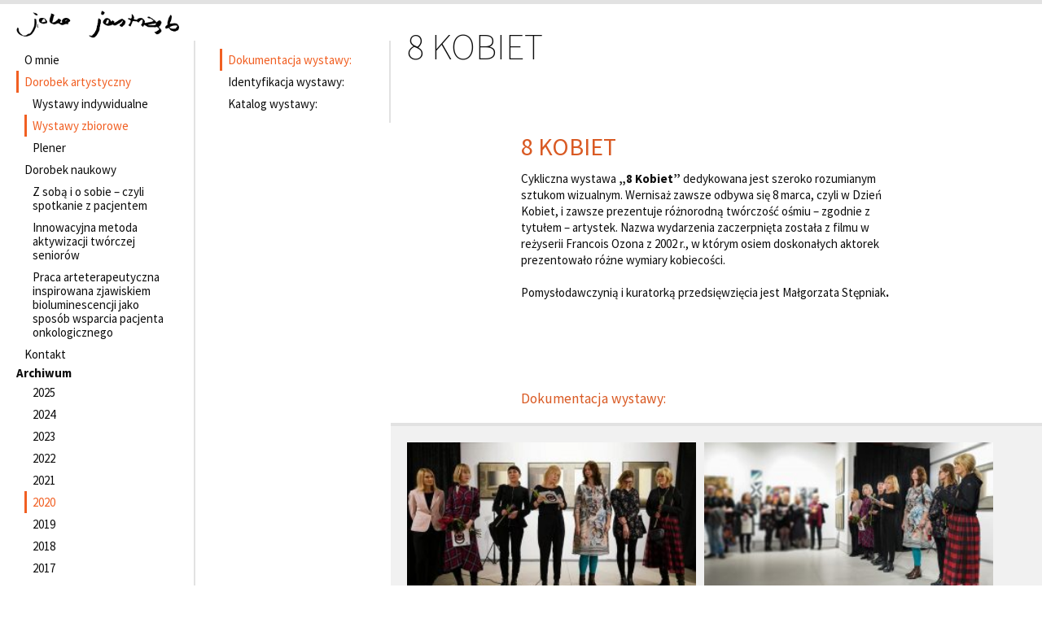

--- FILE ---
content_type: text/html; charset=UTF-8
request_url: http://www.jolajastrzab.pl/2020/03/08/8-kobiet/
body_size: 5677
content:
<!DOCTYPE html>
<html class="no-js" lang="pl-PL">
<head>
<meta charset="UTF-8" />
<meta http-equiv="X-UA-Compatible" content="IE=edge,chrome=1" />
<meta name="viewport" content="width=device-width, initial-scale=1.0, minimum-scale=1.0, user-scalable=no" />
<meta name="description" content="8 KOBIET - Malarstwo, Rysunek, Sztuka współczesna" />
<meta name="keywords" content="" />
<link rel="pingback" href="http://www.jolajastrzab.pl/xmlrpc.php">
<link rel="shortcut icon" href="http://www.jolajastrzab.pl/wp-content/themes/jolajastrzab/assets/favicon/favicon.ico?ver=0.0.1">
<link rel="icon" href="http://www.jolajastrzab.pl/wp-content/themes/jolajastrzab/assets/favicon/favicon-16.png?ver=0.0.1" sizes="16x16">
<link rel="icon" href="http://www.jolajastrzab.pl/wp-content/themes/jolajastrzab/assets/favicon/favicon-32.png?ver=0.0.1" sizes="32x32">
<link rel="icon" href="http://www.jolajastrzab.pl/wp-content/themes/jolajastrzab/assets/favicon/favicon-48.png?ver=0.0.1" sizes="48x48">
<link rel="icon" href="http://www.jolajastrzab.pl/wp-content/themes/jolajastrzab/assets/favicon/favicon-64.png?ver=0.0.1" sizes="64x64">
<link rel="icon" href="http://www.jolajastrzab.pl/wp-content/themes/jolajastrzab/assets/favicon/favicon-128.png?ver=0.0.1" sizes="128x128">
<title>8 KOBIET &#8211; Jola Jastrząb</title>
<link rel='dns-prefetch' href='//www.jolajastrzab.pl' />
<link rel='dns-prefetch' href='//s.w.org' />
<link rel="alternate" type="application/rss+xml" title="Jola Jastrząb &raquo; Kanał z wpisami" href="http://www.jolajastrzab.pl/feed/" />
<link rel="alternate" type="application/rss+xml" title="Jola Jastrząb &raquo; Kanał z komentarzami" href="http://www.jolajastrzab.pl/comments/feed/" />
<link rel="alternate" type="application/rss+xml" title="Jola Jastrząb &raquo; 8 KOBIET Kanał z komentarzami" href="http://www.jolajastrzab.pl/2020/03/08/8-kobiet/feed/" />
		<script type="text/javascript">
			window._wpemojiSettings = {"baseUrl":"https:\/\/s.w.org\/images\/core\/emoji\/12.0.0-1\/72x72\/","ext":".png","svgUrl":"https:\/\/s.w.org\/images\/core\/emoji\/12.0.0-1\/svg\/","svgExt":".svg","source":{"concatemoji":"http:\/\/www.jolajastrzab.pl\/wp-includes\/js\/wp-emoji-release.min.js?ver=5.2.23"}};
			!function(e,a,t){var n,r,o,i=a.createElement("canvas"),p=i.getContext&&i.getContext("2d");function s(e,t){var a=String.fromCharCode;p.clearRect(0,0,i.width,i.height),p.fillText(a.apply(this,e),0,0);e=i.toDataURL();return p.clearRect(0,0,i.width,i.height),p.fillText(a.apply(this,t),0,0),e===i.toDataURL()}function c(e){var t=a.createElement("script");t.src=e,t.defer=t.type="text/javascript",a.getElementsByTagName("head")[0].appendChild(t)}for(o=Array("flag","emoji"),t.supports={everything:!0,everythingExceptFlag:!0},r=0;r<o.length;r++)t.supports[o[r]]=function(e){if(!p||!p.fillText)return!1;switch(p.textBaseline="top",p.font="600 32px Arial",e){case"flag":return s([55356,56826,55356,56819],[55356,56826,8203,55356,56819])?!1:!s([55356,57332,56128,56423,56128,56418,56128,56421,56128,56430,56128,56423,56128,56447],[55356,57332,8203,56128,56423,8203,56128,56418,8203,56128,56421,8203,56128,56430,8203,56128,56423,8203,56128,56447]);case"emoji":return!s([55357,56424,55356,57342,8205,55358,56605,8205,55357,56424,55356,57340],[55357,56424,55356,57342,8203,55358,56605,8203,55357,56424,55356,57340])}return!1}(o[r]),t.supports.everything=t.supports.everything&&t.supports[o[r]],"flag"!==o[r]&&(t.supports.everythingExceptFlag=t.supports.everythingExceptFlag&&t.supports[o[r]]);t.supports.everythingExceptFlag=t.supports.everythingExceptFlag&&!t.supports.flag,t.DOMReady=!1,t.readyCallback=function(){t.DOMReady=!0},t.supports.everything||(n=function(){t.readyCallback()},a.addEventListener?(a.addEventListener("DOMContentLoaded",n,!1),e.addEventListener("load",n,!1)):(e.attachEvent("onload",n),a.attachEvent("onreadystatechange",function(){"complete"===a.readyState&&t.readyCallback()})),(n=t.source||{}).concatemoji?c(n.concatemoji):n.wpemoji&&n.twemoji&&(c(n.twemoji),c(n.wpemoji)))}(window,document,window._wpemojiSettings);
		</script>
		<style type="text/css">
img.wp-smiley,
img.emoji {
	display: inline !important;
	border: none !important;
	box-shadow: none !important;
	height: 1em !important;
	width: 1em !important;
	margin: 0 .07em !important;
	vertical-align: -0.1em !important;
	background: none !important;
	padding: 0 !important;
}
</style>
	<link rel='stylesheet' id='wp-block-library-css'  href='http://www.jolajastrzab.pl/wp-includes/css/dist/block-library/style.min.css?ver=5.2.23' type='text/css' media='all' />
<link rel='stylesheet' id='jj-normalize-css'  href='http://www.jolajastrzab.pl/wp-content/themes/jolajastrzab/assets/vendors/normalize.css?ver=3.0.2' type='text/css' media='all' />
<link rel='stylesheet' id='jj-slick-css'  href='http://www.jolajastrzab.pl/wp-content/themes/jolajastrzab/assets/vendors/slick/slick.css?ver=1.5.0' type='text/css' media='all' />
<link rel='stylesheet' id='jj-lightGallery-css'  href='http://www.jolajastrzab.pl/wp-content/themes/jolajastrzab/assets/vendors/light-gallery/css/lightGallery.min.css?ver=1.1.5' type='text/css' media='all' />
<link rel='stylesheet' id='jj-css'  href='http://www.jolajastrzab.pl/wp-content/themes/jolajastrzab/assets/css/style.css?ver=0.0.1' type='text/css' media='all' />
<link rel='https://api.w.org/' href='http://www.jolajastrzab.pl/wp-json/' />
<link rel="EditURI" type="application/rsd+xml" title="RSD" href="http://www.jolajastrzab.pl/xmlrpc.php?rsd" />
<link rel="wlwmanifest" type="application/wlwmanifest+xml" href="http://www.jolajastrzab.pl/wp-includes/wlwmanifest.xml" /> 
<link rel='prev' title='Wizyta' href='http://www.jolajastrzab.pl/2020/02/27/wizyta/' />
<link rel='next' title='Wyróżnienie dla Arteterapii' href='http://www.jolajastrzab.pl/2020/03/10/wyroznienie-dla-arteterapii/' />
<meta name="generator" content="WordPress 5.2.23" />
<link rel="canonical" href="http://www.jolajastrzab.pl/2020/03/08/8-kobiet/" />
<link rel='shortlink' href='http://www.jolajastrzab.pl/?p=2069' />
<link rel="alternate" type="application/json+oembed" href="http://www.jolajastrzab.pl/wp-json/oembed/1.0/embed?url=http%3A%2F%2Fwww.jolajastrzab.pl%2F2020%2F03%2F08%2F8-kobiet%2F" />
<link rel="alternate" type="text/xml+oembed" href="http://www.jolajastrzab.pl/wp-json/oembed/1.0/embed?url=http%3A%2F%2Fwww.jolajastrzab.pl%2F2020%2F03%2F08%2F8-kobiet%2F&#038;format=xml" />
		<style type="text/css">.recentcomments a{display:inline !important;padding:0 !important;margin:0 !important;}</style>
		</head>

<body class="post-template-default single single-post postid-2069 single-format-standard">
    <div id="page" class="site-container">
    <header id="header" class="site-header" role="banner">
        <a href="http://www.jolajastrzab.pl/" id="header-home-link" class="site-header-home-link" rel="home"><img src="http://www.jolajastrzab.pl/wp-content/themes/jolajastrzab/assets/images/jola.png" alt="Jola Jastrząb" id="header-logo" class="site-header-logo" role="logo"/></a>    </header>
    <nav id="nav" class="site-nav">
        <div id="menu-main-container" class="menu-main-container"><ul id="menu-main" class="menu"><li id="menu-item-17" class="menu-item menu-item-type-post_type menu-item-object-page menu-item-17"><a href="http://www.jolajastrzab.pl/o-mnie/">O mnie</a></li>
<li id="menu-item-18" class="menu-item menu-item-type-taxonomy menu-item-object-category current-post-ancestor current-menu-parent current-post-parent menu-item-has-children menu-item-18"><a href="http://www.jolajastrzab.pl/dorobek/artystyczny/">Dorobek artystyczny</a>
<ul class="sub-menu">
	<li id="menu-item-19" class="menu-item menu-item-type-taxonomy menu-item-object-category menu-item-19"><a href="http://www.jolajastrzab.pl/dorobek/artystyczny/indywidualny/">Wystawy indywidualne</a></li>
	<li id="menu-item-1088" class="menu-item menu-item-type-taxonomy menu-item-object-category current-post-ancestor current-menu-parent current-post-parent menu-item-1088"><a href="http://www.jolajastrzab.pl/dorobek/artystyczny/zbiorowy/">Wystawy zbiorowe</a></li>
	<li id="menu-item-1089" class="menu-item menu-item-type-taxonomy menu-item-object-category menu-item-1089"><a href="http://www.jolajastrzab.pl/dorobek/artystyczny/plener/">Plener</a></li>
</ul>
</li>
<li id="menu-item-21" class="menu-item menu-item-type-taxonomy menu-item-object-category menu-item-has-children menu-item-21"><a href="http://www.jolajastrzab.pl/dorobek/naukowy/">Dorobek naukowy</a>
<ul class="sub-menu">
	<li id="menu-item-2544" class="menu-item menu-item-type-taxonomy menu-item-object-category menu-item-2544"><a href="http://www.jolajastrzab.pl/dorobek/naukowy/z-soba-i-o-sobie/">Z sobą i o sobie – czyli spotkanie z pacjentem</a></li>
	<li id="menu-item-2543" class="menu-item menu-item-type-taxonomy menu-item-object-category menu-item-2543"><a href="http://www.jolajastrzab.pl/dorobek/naukowy/artyfikacja/">Innowacyjna metoda aktywizacji twórczej seniorów</a></li>
	<li id="menu-item-3400" class="menu-item menu-item-type-taxonomy menu-item-object-category menu-item-3400"><a href="http://www.jolajastrzab.pl/dorobek/naukowy/bioluminescencja/">Praca arteterapeutyczna inspirowana zjawiskiem bioluminescencji jako sposób wsparcia pacjenta onkologicznego</a></li>
</ul>
</li>
<li id="menu-item-16" class="menu-item menu-item-type-post_type menu-item-object-page menu-item-16"><a href="http://www.jolajastrzab.pl/kontakt/">Kontakt</a></li>
<li><h2>Archiwum</h2><ul>	<li><a href='http://www.jolajastrzab.pl/2025/'>2025</a></li>
	<li><a href='http://www.jolajastrzab.pl/2024/'>2024</a></li>
	<li><a href='http://www.jolajastrzab.pl/2023/'>2023</a></li>
	<li><a href='http://www.jolajastrzab.pl/2022/'>2022</a></li>
	<li><a href='http://www.jolajastrzab.pl/2021/'>2021</a></li>
	<li class="current"><a href='http://www.jolajastrzab.pl/2020/'>2020</a></li>
	<li><a href='http://www.jolajastrzab.pl/2019/'>2019</a></li>
	<li><a href='http://www.jolajastrzab.pl/2018/'>2018</a></li>
	<li><a href='http://www.jolajastrzab.pl/2017/'>2017</a></li>
	<li><a href='http://www.jolajastrzab.pl/2016/'>2016</a></li>
	<li><a href='http://www.jolajastrzab.pl/2015/'>2015</a></li>
	<li><a href='http://www.jolajastrzab.pl/2014/'>2014</a></li>
	<li><a href='http://www.jolajastrzab.pl/2013/'>2013</a></li>
	<li><a href='http://www.jolajastrzab.pl/2012/'>2012</a></li>
	<li><a href='http://www.jolajastrzab.pl/2011/'>2011</a></li>
	<li><a href='http://www.jolajastrzab.pl/2010/'>2010</a></li>
	<li><a href='http://www.jolajastrzab.pl/2009/'>2009</a></li>
</ul></li></ul></div>        <div id="menu-inside-container" class="menu-inside-container"></div>
    </nav>
    <div id="content" class="content content-base">
<main id="main" class="site-main" role="main">
    <article id="post-2069" class="post-2069 post type-post status-publish format-standard has-post-thumbnail hentry category-artystyczny category-zbiorowy">
	<header class="page-header">
		<h1 class="page-title">8 KOBIET</h1>	</header>

	<div class="page-content">
		<h1>8 KOBIET</h1>
<p class="art_paragraph">Cykliczna wystawa <b>„8 Kobiet”</b> dedykowana jest szeroko rozumianym sztukom wizualnym. Wernisaż zawsze odbywa się 8 marca, czyli w Dzień Kobiet, i zawsze prezentuje różnorodną twórczość ośmiu – zgodnie z tytułem – artystek. Nazwa wydarzenia zaczerpnięta została z filmu w reżyserii Francois Ozona z 2002 r., w którym osiem doskonałych aktorek prezentowało różne wymiary kobiecości.</p>
<p class="art_paragraph">Pomysłodawczynią i kuratorką przedsięwzięcia jest Małgorzata Stępniak<b>.</b></p>
<p>&nbsp;</p>
<h3>Dokumentacja wystawy:</h3>
<div class="gallery"><div class="gallery-item" data-src="http://www.jolajastrzab.pl/wp-content/uploads/2020/03/89839886_916546182095629_6591349230994980864_n.jpg"><a href="http://www.jolajastrzab.pl/wp-content/uploads/2020/03/89839886_916546182095629_6591349230994980864_n.jpg"><img src="http://www.jolajastrzab.pl/wp-content/uploads/2020/03/89839886_916546182095629_6591349230994980864_n-300x180.jpg" alt="8 KOBIET, Jola Jastrząb" width="300" height="180"/></a></div><div class="gallery-item" data-src="http://www.jolajastrzab.pl/wp-content/uploads/2020/03/89573276_2590432524400780_478861056475660288_o-1440x863.jpg"><a href="http://www.jolajastrzab.pl/wp-content/uploads/2020/03/89573276_2590432524400780_478861056475660288_o-1440x863.jpg"><img src="http://www.jolajastrzab.pl/wp-content/uploads/2020/03/89573276_2590432524400780_478861056475660288_o-300x180.jpg" alt="8 KOBIET, Jola Jastrząb" width="300" height="180"/></a></div><div class="gallery-item" data-src="http://www.jolajastrzab.pl/wp-content/uploads/2020/03/89769707_2223122674662970_8414017778142412800_n.jpg"><a href="http://www.jolajastrzab.pl/wp-content/uploads/2020/03/89769707_2223122674662970_8414017778142412800_n.jpg"><img src="http://www.jolajastrzab.pl/wp-content/uploads/2020/03/89769707_2223122674662970_8414017778142412800_n-270x180.jpg" alt="8 KOBIET, Jola Jastrząb" width="270" height="180"/></a></div><div class="gallery-item" data-src="http://www.jolajastrzab.pl/wp-content/uploads/2020/03/89706518_533033187339938_2433639877070290944_n.jpg"><a href="http://www.jolajastrzab.pl/wp-content/uploads/2020/03/89706518_533033187339938_2433639877070290944_n.jpg"><img src="http://www.jolajastrzab.pl/wp-content/uploads/2020/03/89706518_533033187339938_2433639877070290944_n-268x180.jpg" alt="8 KOBIET, Jola Jastrząb" width="268" height="180"/></a></div><div class="gallery-item" data-src="http://www.jolajastrzab.pl/wp-content/uploads/2020/03/89559107_2590433741067325_6258665921854832640_o-1440x863.jpg"><a href="http://www.jolajastrzab.pl/wp-content/uploads/2020/03/89559107_2590433741067325_6258665921854832640_o-1440x863.jpg"><img src="http://www.jolajastrzab.pl/wp-content/uploads/2020/03/89559107_2590433741067325_6258665921854832640_o-300x180.jpg" alt="8 KOBIET, Jola Jastrząb" width="300" height="180"/></a></div><div class="gallery-item" data-src="http://www.jolajastrzab.pl/wp-content/uploads/2020/03/89551460_2590438621066837_3872651829028323328_o-1440x863.jpg"><a href="http://www.jolajastrzab.pl/wp-content/uploads/2020/03/89551460_2590438621066837_3872651829028323328_o-1440x863.jpg"><img src="http://www.jolajastrzab.pl/wp-content/uploads/2020/03/89551460_2590438621066837_3872651829028323328_o-300x180.jpg" alt="8 KOBIET, Jola Jastrząb" width="300" height="180"/></a></div><div class="gallery-item" data-src="http://www.jolajastrzab.pl/wp-content/uploads/2020/03/89477372_619050391984578_3508312274454446080_n-1365x1024.jpg"><a href="http://www.jolajastrzab.pl/wp-content/uploads/2020/03/89477372_619050391984578_3508312274454446080_n-1365x1024.jpg"><img src="http://www.jolajastrzab.pl/wp-content/uploads/2020/03/89477372_619050391984578_3508312274454446080_n-240x180.jpg" alt="8 KOBIET, Jola Jastrząb" width="240" height="180"/></a></div><div class="gallery-item" data-src="http://www.jolajastrzab.pl/wp-content/uploads/2020/03/89390442_191698588830115_7193593041343479808_n-1365x1024.jpg"><a href="http://www.jolajastrzab.pl/wp-content/uploads/2020/03/89390442_191698588830115_7193593041343479808_n-1365x1024.jpg"><img src="http://www.jolajastrzab.pl/wp-content/uploads/2020/03/89390442_191698588830115_7193593041343479808_n-240x180.jpg" alt="8 KOBIET, Jola Jastrząb" width="240" height="180"/></a></div><div class="gallery-item" data-src="http://www.jolajastrzab.pl/wp-content/uploads/2020/03/89254393_1116626875356477_4988385754439745536_n-1365x1024.jpg"><a href="http://www.jolajastrzab.pl/wp-content/uploads/2020/03/89254393_1116626875356477_4988385754439745536_n-1365x1024.jpg"><img src="http://www.jolajastrzab.pl/wp-content/uploads/2020/03/89254393_1116626875356477_4988385754439745536_n-240x180.jpg" alt="8 KOBIET, Jola Jastrząb" width="240" height="180"/></a></div><div class="gallery-item" data-src="http://www.jolajastrzab.pl/wp-content/uploads/2020/03/88374533_203360057611114_6289573073452531712_n.jpg"><a href="http://www.jolajastrzab.pl/wp-content/uploads/2020/03/88374533_203360057611114_6289573073452531712_n.jpg"><img src="http://www.jolajastrzab.pl/wp-content/uploads/2020/03/88374533_203360057611114_6289573073452531712_n-270x180.jpg" alt="8 KOBIET, Jola Jastrząb" width="270" height="180"/></a></div><div class="gallery-item" data-src="http://www.jolajastrzab.pl/wp-content/uploads/2020/03/88363650_873539233086927_4827710224737501184_n.jpg"><a href="http://www.jolajastrzab.pl/wp-content/uploads/2020/03/88363650_873539233086927_4827710224737501184_n.jpg"><img src="http://www.jolajastrzab.pl/wp-content/uploads/2020/03/88363650_873539233086927_4827710224737501184_n-280x180.jpg" alt="8 KOBIET, Jola Jastrząb" width="280" height="180"/></a></div><div class="gallery-item" data-src="http://www.jolajastrzab.pl/wp-content/uploads/2020/03/87373740_202142334215812_1057399890050547712_n-1365x1024.jpg"><a href="http://www.jolajastrzab.pl/wp-content/uploads/2020/03/87373740_202142334215812_1057399890050547712_n-1365x1024.jpg"><img src="http://www.jolajastrzab.pl/wp-content/uploads/2020/03/87373740_202142334215812_1057399890050547712_n-240x180.jpg" alt="8 KOBIET, Jola Jastrząb" width="240" height="180"/></a></div><div class="gallery-item" data-src="http://www.jolajastrzab.pl/wp-content/uploads/2020/03/89818652_1129852044060402_1630059557642305536_n.jpg"><a href="http://www.jolajastrzab.pl/wp-content/uploads/2020/03/89818652_1129852044060402_1630059557642305536_n.jpg"><img src="http://www.jolajastrzab.pl/wp-content/uploads/2020/03/89818652_1129852044060402_1630059557642305536_n-239x180.jpg" alt="8 KOBIET, Jola Jastrząb" width="239" height="180"/></a></div><div class="gallery-item" data-src="http://www.jolajastrzab.pl/wp-content/uploads/2020/03/88151748_642102219942856_3536765384818425856_n-1365x1024.jpg"><a href="http://www.jolajastrzab.pl/wp-content/uploads/2020/03/88151748_642102219942856_3536765384818425856_n-1365x1024.jpg"><img src="http://www.jolajastrzab.pl/wp-content/uploads/2020/03/88151748_642102219942856_3536765384818425856_n-240x180.jpg" alt="8 KOBIET, Jola Jastrząb" width="240" height="180"/></a></div><div class="gallery-item" data-src="http://www.jolajastrzab.pl/wp-content/uploads/2020/03/89170867_2471260079803780_4130396428528779264_n-1365x1024.jpg"><a href="http://www.jolajastrzab.pl/wp-content/uploads/2020/03/89170867_2471260079803780_4130396428528779264_n-1365x1024.jpg"><img src="http://www.jolajastrzab.pl/wp-content/uploads/2020/03/89170867_2471260079803780_4130396428528779264_n-240x180.jpg" alt="8 KOBIET, Jola Jastrząb" width="240" height="180"/></a></div><div class="gallery-item" data-src="http://www.jolajastrzab.pl/wp-content/uploads/2020/03/89391945_2288403431452893_6887038964612464640_n-1365x1024.jpg"><a href="http://www.jolajastrzab.pl/wp-content/uploads/2020/03/89391945_2288403431452893_6887038964612464640_n-1365x1024.jpg"><img src="http://www.jolajastrzab.pl/wp-content/uploads/2020/03/89391945_2288403431452893_6887038964612464640_n-240x180.jpg" alt="8 KOBIET, Jola Jastrząb" width="240" height="180"/></a></div></div>
<h3>Identyfikacja wystawy:</h3>
<div class="gallery"><div class="gallery-item" data-src="http://www.jolajastrzab.pl/wp-content/uploads/2020/03/87034514_2555670094543690_1131764628850737152_n.jpg"><a href="http://www.jolajastrzab.pl/wp-content/uploads/2020/03/87034514_2555670094543690_1131764628850737152_n.jpg"><img src="http://www.jolajastrzab.pl/wp-content/uploads/2020/03/87034514_2555670094543690_1131764628850737152_n-287x180.jpg" alt="8 KOBIET, Jola Jastrząb" width="287" height="180"/></a></div><div class="gallery-item" data-src="http://www.jolajastrzab.pl/wp-content/uploads/2020/03/89777589_2590443001066399_274444510384095232_o-1440x863.jpg"><a href="http://www.jolajastrzab.pl/wp-content/uploads/2020/03/89777589_2590443001066399_274444510384095232_o-1440x863.jpg"><img src="http://www.jolajastrzab.pl/wp-content/uploads/2020/03/89777589_2590443001066399_274444510384095232_o-300x180.jpg" alt="8 KOBIET, Jola Jastrząb" width="300" height="180"/></a></div><div class="gallery-item" data-src="http://www.jolajastrzab.pl/wp-content/uploads/2020/03/12722084_867579050019139_1719991534_n.jpg"><a href="http://www.jolajastrzab.pl/wp-content/uploads/2020/03/12722084_867579050019139_1719991534_n.jpg"><img src="http://www.jolajastrzab.pl/wp-content/uploads/2020/03/12722084_867579050019139_1719991534_n-137x180.jpg" alt="8 KOBIET, Jola Jastrząb" width="137" height="180"/></a></div></div>
<h3>Katalog wystawy:</h3>
<div class="gallery"><div class="gallery-item" data-src="http://www.jolajastrzab.pl/wp-content/uploads/2020/03/90287876_237881270724232_4502107461242585088_n-1-1365x1024.jpg"><a href="http://www.jolajastrzab.pl/wp-content/uploads/2020/03/90287876_237881270724232_4502107461242585088_n-1-1365x1024.jpg"><img src="http://www.jolajastrzab.pl/wp-content/uploads/2020/03/90287876_237881270724232_4502107461242585088_n-1-240x180.jpg" alt="8 KOBIET, Jola Jastrząb" width="240" height="180"/></a></div><div class="gallery-item" data-src="http://www.jolajastrzab.pl/wp-content/uploads/2020/03/90421654_685275388894194_3204729730976710656_n-1365x1024.jpg"><a href="http://www.jolajastrzab.pl/wp-content/uploads/2020/03/90421654_685275388894194_3204729730976710656_n-1365x1024.jpg"><img src="http://www.jolajastrzab.pl/wp-content/uploads/2020/03/90421654_685275388894194_3204729730976710656_n-240x180.jpg" alt="8 KOBIET, Jola Jastrząb" width="240" height="180"/></a></div><div class="gallery-item" data-src="http://www.jolajastrzab.pl/wp-content/uploads/2020/03/90594970_523290755041013_2131119680868319232_n-1365x1024.jpg"><a href="http://www.jolajastrzab.pl/wp-content/uploads/2020/03/90594970_523290755041013_2131119680868319232_n-1365x1024.jpg"><img src="http://www.jolajastrzab.pl/wp-content/uploads/2020/03/90594970_523290755041013_2131119680868319232_n-240x180.jpg" alt="8 KOBIET, Jola Jastrząb" width="240" height="180"/></a></div></div>
<p>Katalog opatrzony tekstem Bogusława Depyuły  <em>Charaktery i pisma.</em></p>
<p><em>&#8230;&#8221;Wolne dni&#8221; Joli Jastrząb, to malarski projekt o niemalże konceptualnych założeniach: w czasie codziennego spaceru robiła kilka zdjęć, a jedno z nich drukowała i umieszczała na ścianie pracowni tworząc coś w rodzaju kalendarza. Wydruki się zmieniały, kolory również. Nie dochodziło do prostego przełożenia, widzianych obrazów na obraz malowany, ale swoistego mieszania się ich w głowie, oczach i na powstającym obrazie. Nie ujawnia on prostych form, ale raczej na powierzchnię płótna przecieka jakiś rodzaj wspomnień, impresji, emocji wielokrotnie przefiltrowanych i odległych. &#8222;Wolne dni&#8221; stają się wolnym od jakiejkolwiek przymusu malowaniem.</em></p>
<p>&nbsp;</p>
			</div>
</article>
<nav class="post-navigation" role="navigation"><div class="post-navigation-prev"><a href="http://www.jolajastrzab.pl/2020/02/27/wizyta/" rel="prev"><i class="icon-arrow-left"></i><span class="post-navigation-title">Wizyta</span></a></div><div class="post-navigation-up"><a href="#" rel="up" id="go-up"><i class="icon-arrow-up"></i><span class="post-navigation-title">Powrót na początek strony</span></a></div><div class="post-navigation-next"><a href="http://www.jolajastrzab.pl/2020/03/10/wyroznienie-dla-arteterapii/" rel="next"><i class="icon-arrow-right"></i><span class="post-navigation-title">Wyróżnienie dla Arteterapii</span></a></div></nav></main>

        <div id="footer" class="site-footer">Jola Jastrząb © 2015</div>
    </div>
</div><script type='text/javascript' src='http://www.jolajastrzab.pl/wp-content/themes/jolajastrzab/assets/vendors/jquery.js?ver=1.11.2'></script>
<script type='text/javascript'>
/* <![CDATA[ */
var wpcf7 = {"apiSettings":{"root":"http:\/\/www.jolajastrzab.pl\/wp-json\/contact-form-7\/v1","namespace":"contact-form-7\/v1"}};
/* ]]> */
</script>
<script type='text/javascript' src='http://www.jolajastrzab.pl/wp-content/plugins/contact-form-7/includes/js/scripts.js?ver=5.1.4'></script>
<script type='text/javascript' src='http://www.jolajastrzab.pl/wp-content/themes/jolajastrzab/assets/vendors/html5shiv.js?ver=3.7.3-pre'></script>
<script type='text/javascript' src='http://www.jolajastrzab.pl/wp-content/themes/jolajastrzab/assets/vendors/slick/slick.js?ver=1.5.0'></script>
<script type='text/javascript' src='http://www.jolajastrzab.pl/wp-content/themes/jolajastrzab/assets/vendors/light-gallery/js/lightGallery.min.js?ver=1.1.5'></script>
<script type='text/javascript' src='http://www.jolajastrzab.pl/wp-content/themes/jolajastrzab/assets/js/jj.js?ver=0.0.1'></script>
<script type='text/javascript' src='http://www.jolajastrzab.pl/wp-includes/js/wp-embed.min.js?ver=5.2.23'></script>
<script type="text/javascript">
/*<![CDATA[*/
jQuery(function($){
	$(document).ready(function(){
		$.jj.init();
	});
});
/*]]>*/
</script>
</body>
</html>


--- FILE ---
content_type: text/css
request_url: http://www.jolajastrzab.pl/wp-content/themes/jolajastrzab/assets/css/style.css?ver=0.0.1
body_size: 5781
content:
@import url(http://fonts.googleapis.com/css?family=Source+Sans+Pro:200,400,700,200italic,400italic,700italic,900italic&subset=latin,latin-ext);
body {
  background: #fff;
  color: #0d0d0d;
  font-family: 'Source Sans Pro', 'Segoe UI', Tahoma, Verdana, Arial, sans-serif;
  font-size: 15px;
  line-height: 1.333333333333333em;
}
::-moz-selection {
  background: #e2e2e2;
  color: #000;
}
::-webkit-selection {
  background: #e2e2e2;
  color: #000;
}
::selection {
  background: #e2e2e2;
  color: #000;
}
.site-container {
  background: #fff;
  position: relative;
  display: block;
  zoom: 1;
}
.site-container:after {
  content: " ";
  display: block;
  font-size: 0;
  height: 0;
  clear: both;
  visibility: hidden;
}
.menu-main-container,
.menu-inside-container,
.collumn-left {
  width: 200px;
  padding: 10px 18px 10px 20px;
  border-right: solid 2px #e2e2e2;
}
.menu-main-container {
  position: absolute;
  top: 50px;
  left: 0;
  width: 200px;
  padding: 10px 18px 10px 20px;
  border-right: solid 2px #e2e2e2;
}
.menu-main-container.fixed {
  position: fixed;
}
.menu-main-container .icon-menu {
  display: none;
}
.menu-main-container .menu {
  display: block;
}
.menu-inside-container {
  position: absolute;
  top: 50px;
  left: 240px;
  width: 200px;
  padding: 10px 18px 10px 20px;
  border-right: solid 2px #e2e2e2;
}
.menu-inside-container.fixed {
  position: fixed;
}
.collumn-left {
  float: left;
}
.content-right {
  margin-left: 240px;
}
@media (max-width: 719px) {
  .menu-main-container,
  .menu-inside-container {
    position: relative;
    top: 0;
    width: 100%;
    padding: 0;
    border-right: 0;
  }
  .menu-main-container .icon-menu,
  .menu-inside-container .icon-menu {
    display: block;
  }
  .menu-main-container .menu,
  .menu-inside-container .menu {
    font-size: 20px;
    background: #e2e2e2;
    display: none;
  }
  .menu-main-container .menu.menu-main-active,
  .menu-inside-container .menu.menu-main-active {
    display: block;
  }
}
@media (max-width: 959px) {
  .menu-inside-container {
    display: none;
  }
  .collumn-left {
    float: none;
    position: relative;
    top: 0;
    width: auto;
    padding: 0;
    border-right: 0;
    border-bottom: solid 2px #e2e2e2;
  }
  .content-right {
    margin-left: 0;
  }
}
.site-header {
  border-top: solid 5px #e2e2e2;
  position: relative;
}
a.site-header-home-link {
  top: 0;
  left: 0;
  display: block;
  z-index: 2;
  position: absolute;
  width: 200px;
  padding: 8px 20px;
}
a.site-header-home-link.fixed {
  position: fixed;
  top: 5px;
}
a.site-header-home-link:hover {
  background: rgba(255,255,255,0.5);
}
img.site-header-logo {
  display: block;
  width: 100%;
}
@media (max-width: 719px) {
  a.site-header-home-link {
    position: relative;
    width: 75%;
    max-width: 200px;
  }
  a.site-header-home-link.fixed {
    position: relative;
    top: 0;
  }
}
.menu {
  padding: 0;
  margin: 0;
  list-style: none;
  position: relative;
  display: block;
  zoom: 1;
}
.menu:after {
  content: " ";
  display: block;
  font-size: 0;
  height: 0;
  clear: both;
  visibility: hidden;
}
.menu li h2 {
  font-size: 1em;
  font-weight: bold;
  margin: 0;
  padding: 0;
}
.menu li a {
  display: block;
  text-decoration: none;
  position: relative;
  line-height: 1.166666666666667em;
  padding: 5px 10px;
  color: #0d0d0d;
}
.menu li a:hover {
  color: #d95a24;
}
.menu li a:active {
  color: #f15f22;
}
.menu li.active >a,
.menu li.current >a,
.menu li.current_page_item >a,
.menu li.current-menu-item >a,
.menu li.current-menu-parent >a {
  color: #f15f22;
  border-left: solid 3px #f15f22;
  padding-left: 7px;
}
.menu li.h3 {
  margin-left: 10px;
}
.menu li.h1 {
  font-weight: bold;
  position: absolute;
  top: -5px;
  left: 0;
  width: 200px;
}
.menu li.h1.active {
  display: none;
}
.menu li.h1 >a {
  position: absolute;
  bottom: 10px;
  left: 0;
  width: 180px;
}
.menu li ul {
  padding: 0 0 0 10px;
  margin: 0;
  list-style: none;
  position: relative;
}
.menu-toggle {
  width: 32px;
  height: 32px;
  padding: 10px;
  font-size: 32px;
  position: absolute;
  top: -52px;
  right: 0;
  cursor: pointer;
}
.menu-toggle:hover {
  color: #f15f22;
}
.menu-toggle-active {
  background: #e2e2e2;
}
@media (max-width: 719px) {
  .menu li h2 {
    border-color: #c8c8c8;
  }
  .menu li >a {
    padding: 5px 20px;
  }
  .menu li.active >a,
  .menu li.current_page_item >a,
  .menu li.current-menu-item >a,
  .menu li.current-menu-parent >a {
    padding-left: 17px;
  }
  .menu ul {
    padding: 0 0 0 20px;
  }
}
.site-footer {
  border-top: solid 5px #e2e2e2;
  clear: both;
  color: ;
  padding: 20px;
}
@media (max-width: 719px) {
  .site-footer {
    padding: 20px 10px;
  }
}
.content {
  margin-left: 240px;
}
@media (max-width: 719px) {
  .content {
    margin-left: 0;
  }
}
@media (min-width: 960px) {
  .content.content-base {
    margin-left: 480px;
  }
  .content.content-full {
    margin-left: 240px;
  }
}
.site-main .page-header h1.page-title {
  font-size: 3em;
  line-height: 1em;
  font-weight: 200;
  margin: 0;
  padding: 30px 20px;
}
.site-main .page-description {
  max-width: 480px;
  margin: 0 20px;
}
.site-main .page-description p {
  margin: 0 0 20px;
}
@media (max-width: 479px) {
  .site-main .page-header h1.page-title {
    padding: 30px 10px;
  }
  .site-main .page-description {
    margin: 0 10px;
  }
}
@font-face {
  font-family: 'jjicon';
  src: url('fonts/jjicon.eot');
}
@font-face {
  font-family: 'jjicon';
  src: url([data-uri]) format('truetype');
  font-weight: normal;
  font-style: normal;
}
[class^="icon-"],
[class*=" icon-"] {
  font-family: 'jjicon';
  speak: none;
  font-style: normal;
  font-weight: normal;
  font-variant: normal;
  text-transform: none;
  line-height: 1;
  -webkit-font-smoothing: antialiased;
  -moz-osx-font-smoothing: grayscale;
}
.icon-search:before {
  content: "\e036";
}
.icon-arrow-left:before {
  content: "\e094";
}
.icon-arrow-right:before {
  content: "\e095";
}
.icon-arrow-up:before {
  content: "\e096";
}
.icon-arrow-down:before {
  content: "\e097";
}
.icon-plus:before {
  content: "\e114";
}
.icon-minus:before {
  content: "\e115";
}
.icon-check:before {
  content: "\e116";
}
.icon-cross:before {
  content: "\e117";
}
.icon-menu:before {
  content: "\e120";
}
.icon-facebook:before {
  content: "\e601";
}
.icon-google:before {
  content: "\e607";
}
.icon-youtube:before {
  content: "\e602";
}
.site-home {
  position: relative;
  height: 480px;
  overflow: hidden;
}
.site-home-slideshow {
  position: relative;
  top: 0;
  left: 0;
  right: 0;
  width: 100%;
  height: 480px;
  overflow: hidden;
}
.focuspoint {
  background-position: 50% 50%;
  background-repeat: no-repeat;
  background-size: cover;
  height: 480px;
}
.slick-slider {
  margin-bottom: 0;
}
.slick-dots {
  z-index: 2000;
  bottom: 5px;
  left: 0;
  margin: 0;
}
.slick-dots li button {
  border: 0;
}
.slick-dots li button:before {
  font-size: 12px;
  text-shadow: 0 0 5px rgba(255,255,255,0.5);
}
.list {
  display: block;
  zoom: 1;
  background: #f1f1f1;
  padding: 20px 10px 10px 20px;
  border: solid #e2e2e2;
  border-width: 3.5px 0;
}
.list:after {
  content: " ";
  display: block;
  font-size: 0;
  height: 0;
  clear: both;
  visibility: hidden;
}
.list-item-container {
  width: 50%;
  float: left;
}
.list-item {
  position: relative;
  margin: 0 10px 10px 0;
  transition: .2s;
}
.list-item a.list-item-link {
  display: block;
  overflow: hidden;
}
.list-item a.list-item-link img {
  display: block;
  width: 100%;
  height: auto;
  margin: 0;
  transition: .5s;
}
.list-item:hover {
  z-index: 2;
  box-shadow: 1.25px 1.25px 7.5px rgba(0,0,0,0.375);
}
.list-item:hover a.list-item-link img {
  width: 106%;
  margin: -1.6875% -3%;
}
.list-item-header {
  position: absolute;
  left: 5px;
  bottom: 5px;
}
.list-item-header h2.list-item-title {
  margin: 0;
  padding: 0;
  font-size: 1.5em;
  line-height: 1.25em;
  font-weight: normal;
  text-decoration: none;
}
.list-item-header h2.list-item-title a.list-item-header-link {
  display: block;
  background: #fff;
  color: #0d0d0d;
  padding: 5px 10px;
  transition: .25s;
  opacity: .875;
  text-decoration: none;
  border-radius: 2.5px;
}
.list-item-header h2.list-item-title a.list-item-header-link:hover {
  opacity: 1;
  box-shadow: 1.25px 1.25px 7.5px rgba(0,0,0,0.375);
}
.list-item-header h2.list-item-title a.list-item-header-link.artystyczny {
  background: #fff;
  color: #0d0d0d;
}
.list-item-header h2.list-item-title a.list-item-header-link.indywidualny {
  background: #fff;
  color: #f15f22;
}
.list-item-header h2.list-item-title a.list-item-header-link.zbiorowy {
  background: #fff;
  color: #0d0d0d;
}
.list-item-header h2.list-item-title a.list-item-header-link.naukowy {
  background: #0d0d0d;
  color: #fff;
}
.list-item-footer {
  position: absolute;
  left: 0;
  top: 0;
}
.list-item-footer .list-item-date {
  display: block;
  margin: 0;
  padding: 2.5px 10px 2.5px 5px;
  background: rgba(255,255,255,0.875);
  color: #888;
  border-radius: 0 0 5px 0;
}
.list-item-edit-link {
  display: block;
  position: absolute;
  right: 5px;
  top: 5px;
}
.list-item-edit-link a.post-edit-link {
  display: block;
  padding: 5px;
  background: #0d0d0d;
  color: #e2e2e2;
  opacity: .875;
  text-decoration: none;
  border-radius: 2.5px;
  transition: .25s;
}
.list-item-edit-link a.post-edit-link:hover {
  background: #000;
  color: #fff;
  opacity: 1;
  box-shadow: 1.25px 1.25px 7.5px rgba(0,0,0,0.375);
}
@media (max-width: 479px) {
  .list-item-container {
    width: 100%;
  }
}
@media (min-width: 1200px) {
  .list-item-container {
    width: 33.333333%;
  }
}
.page-content,
.mce-content-body {
  clear: both;
  display: block;
  zoom: 1;
}
.page-content:after,
.mce-content-body:after {
  content: " ";
  display: block;
  font-size: 0;
  height: 0;
  clear: both;
  visibility: hidden;
}
.page-content h1,
.page-content h2,
.page-content h3,
.page-content h4,
.page-content h5,
.page-content h6,
.page-content p,
.page-content ul,
.mce-content-body h1,
.mce-content-body h2,
.mce-content-body h3,
.mce-content-body h4,
.mce-content-body h5,
.mce-content-body h6,
.mce-content-body p,
.mce-content-body ul {
  max-width: 480px;
}
.page-content h1,
.page-content h2,
.page-content h3,
.page-content h4,
.mce-content-body h1,
.mce-content-body h2,
.mce-content-body h3,
.mce-content-body h4 {
  font-weight: normal;
  color: #d95a24;
  margin: 0;
}
.page-content h1,
.page-content h2,
.mce-content-body h1,
.mce-content-body h2 {
  padding: 60px 20px 20px;
}
.page-content h3,
.mce-content-body h3 {
  padding: 50px 20px 20px;
}
.page-content h4,
.mce-content-body h4 {
  padding: 60px 20px 20px;
}
.page-content p,
.mce-content-body p {
  padding: 0 20px 20px;
  margin: 0;
}
.page-content p.signature,
.mce-content-body p.signature {
  text-align: right;
  font-style: italic;
}
.page-content ul,
.mce-content-body ul {
  padding: 0 20px 20px;
  margin: 0;
  list-style: none;
}
.page-content ul li,
.mce-content-body ul li {
  margin: 0;
  padding-left: 20px;
  position: relative;
}
.page-content ul li:before,
.mce-content-body ul li:before {
  content: '';
  position: absolute;
  top: 8px;
  left: 8px;
  width: 4px;
  height: 4px;
  background: #c15426;
}
.page-content .dates,
.mce-content-body .dates {
  margin-bottom: 10px;
}
.page-content .dates p,
.mce-content-body .dates p {
  padding: 0 20px 10px 62.5px;
  text-indent: -42.5px;
  max-width: 437.5px;
}
.page-content .color,
.mce-content-body .color {
  color: #f15f22;
}
.page-content .color_dark,
.mce-content-body .color_dark {
  color: #d95a24;
}
.page-content .color_darker,
.mce-content-body .color_darker {
  color: #c15426;
}
.page-content blockquote,
.mce-content-body blockquote {
  margin: 0 0 20px 50%;
}
.page-content blockquote footer,
.mce-content-body blockquote footer {
  text-align: right;
  font-style: italic;
}
.page-content blockquote.motto,
.mce-content-body blockquote.motto {
  padding-bottom: 20px;
  color: #f15f22;
}
.page-content .collumn-left h1,
.page-content .collumn-left h2,
.page-content .collumn-left h3,
.page-content .collumn-left h4,
.page-content .collumn-left h5,
.page-content .collumn-left h6,
.page-content .collumn-left p,
.page-content .collumn-left ul,
.page-content .content-right h1,
.page-content .content-right h2,
.page-content .content-right h3,
.page-content .content-right h4,
.page-content .content-right h5,
.page-content .content-right h6,
.page-content .content-right p,
.page-content .content-right ul,
.mce-content-body .collumn-left h1,
.mce-content-body .collumn-left h2,
.mce-content-body .collumn-left h3,
.mce-content-body .collumn-left h4,
.mce-content-body .collumn-left h5,
.mce-content-body .collumn-left h6,
.mce-content-body .collumn-left p,
.mce-content-body .collumn-left ul,
.mce-content-body .content-right h1,
.mce-content-body .content-right h2,
.mce-content-body .content-right h3,
.mce-content-body .content-right h4,
.mce-content-body .content-right h5,
.mce-content-body .content-right h6,
.mce-content-body .content-right p,
.mce-content-body .content-right ul {
  padding-left: 0;
  padding-right: 0;
}
.page-content .collumn-left h2:first-child,
.page-content .content-right h2:first-child,
.mce-content-body .collumn-left h2:first-child,
.mce-content-body .content-right h2:first-child {
  margin-top: 0;
  padding-top: 0;
}
.page-content h1,
.page-content h2,
.page-content h3,
.page-content h4,
.page-content h5,
.page-content h6,
.page-content p,
.page-content ul {
  margin: 0 auto;
}
.gallery {
  display: block;
  zoom: 1;
  background: #f1f1f1;
  padding: 20px 10px 10px 20px;
  border: solid #e2e2e2;
  border-width: 3.5px 0;
}
.gallery:after {
  content: " ";
  display: block;
  font-size: 0;
  height: 0;
  clear: both;
  visibility: hidden;
}
.gallery-item {
  float: left;
  margin: 0 10px 10px 0;
  position: relative;
  transition: .2s;
}
.gallery-item a {
  display: block;
  overflow: hidden;
}
.gallery-item a img {
  display: block;
  width: 100%;
  height: auto;
  margin: 0;
  transition: .5s;
}
.gallery-item:hover {
  z-index: 2;
  box-shadow: 1.25px 1.25px 7.5px rgba(0,0,0,0.375);
}
.gallery-item:hover a img {
  width: 106%;
  margin: -1.6875% -3% -3% -3%;
}
.screen-reader-response {
  display: none;
}
.contact_form {
  width: 440px;
}
.contact_form h2 {
  padding-top: 0;
  margin-left: 146.66666666667px;
}
.contact_form .as {
  display: none;
}
.contact_form .row {
  position: relative;
  margin-bottom: 10px;
  display: block;
  zoom: 1;
}
.contact_form .row:after {
  content: " ";
  display: block;
  font-size: 0;
  height: 0;
  clear: both;
  visibility: hidden;
}
.contact_form .row label {
  float: left;
  color: #c8c8c8;
  width: 131.66666666667px;
  padding: 5px 10px 5px 5px;
  text-align: right;
}
.contact_form .row-text input,
.contact_form .row-text textarea {
  display: block;
  margin: 0;
  padding: 4px;
  background: #fff;
  border-style: solid;
  border-width: 1px;
  border-color: #c8c8c8;
  border-radius: 2.5px;
  color: ;
  float: left;
  width: 283.33333333333px;
}
.contact_form .row-text input:focus,
.contact_form .row-text textarea:focus {
  background: #fff;
  border-color: #225ff1;
  border-width: 2px;
  padding: 3px;
  color: #888;
}
.contact_form .row-text textarea {
  height: 87.777777777778px;
  resize: none;
}
.contact_form .row-submit {
  padding-left: 146.66666666667px;
}
.contact_form .row-submit input {
  padding: 5px 10px;
  border-style: solid;
  border-width: 1px 1px 2px 1px;
  border-radius: 5px;
  margin-bottom: 10px;
}
.contact_form .row-submit input.submit,
.contact_form .row-submit input.wpcf7-submit {
  float: left;
  background: #f15f22;
  border-color: #d95a24;
  color: #fff;
}
.contact_form .row-submit input.submit:hover,
.contact_form .row-submit input.wpcf7-submit:hover {
  background: ;
  border-color: #c15426;
  color: #fff;
}
.contact_form .row-submit input.reset {
  float: right;
  background: #e2e2e2;
  border-color: #c8c8c8;
  color: ;
}
.contact_form .row-submit input.reset:hover {
  background: #e2e2e2;
  border-color: ;
  color: ;
}
.contact_form .row-submit input:focus {
  outline: none;
}
.contact_form .form_error_message,
.contact_form .wpcf7-not-valid-tip {
  display: block;
  color: #e54323;
  padding: 5px 0;
  border-radius: 5px;
  z-index: 2;
  margin-left: 146.66666666667px;
  clear: both;
}
@media (max-width: 479px) {
  .contact_form {
    width: 100%;
  }
  .contact_form .row label {
    float: none;
    display: block;
    width: 100%;
    padding: 5px 0;
    text-align: right;
  }
  .contact_form .row .row_text input,
  .contact_form .row .row_text textarea {
    float: none;
    width: 100%;
  }
  .contact_form .row .row_submit {
    padding-left: 0;
  }
  .contact_form .row .row_submit input.submit,
  .contact_form .row .row_submit input.wpcf7-submit,
  .contact_form .row .row_submit input.reset {
    float: none;
    width: 100%;
  }
  .contact_form .row input,
  .contact_form .row textarea {
    display: block;
    box-sizing: border-box;
    width: 100%;
  }
  .contact_form .row .form_error_message,
  .contact_form .row .wpcf7-not-valid-tip {
    margin-left: 0;
    clear: both;
  }
}
.post-navigation {
  width: 156px;
  height: 52px;
  position: relative;
}
.post-navigation .post-navigation-prev,
.post-navigation .post-navigation-up,
.post-navigation .post-navigation-next {
  width: 52px;
  height: 52px;
  position: absolute;
  top: 0;
}
.post-navigation .post-navigation-prev {
  left: 0;
}
.post-navigation .post-navigation-up {
  left: 52px;
}
.post-navigation .post-navigation-next {
  left: 104px;
}
.post-navigation a {
  text-decoration: none;
  color: #0d0d0d;
  display: block;
  width: 52px;
  height: 52px;
}
.post-navigation a i {
  display: block;
  width: 32px;
  height: 32px;
  padding: 10px;
  font-size: 32px;
}
.post-navigation a .post-navigation-title {
  display: none;
}
.post-navigation a:hover {
  background: #e2e2e2;
}
.post-navigation a:hover .post-navigation-title {
  display: block;
  position: absolute;
  left: 0;
  bottom: 52px;
  padding: 2.5px 5px;
  background: #0d0d0d;
  color: #f1f1f1;
  white-space: nowrap;
}
.search-form {
  margin: 20px;
}
.search-form label {
  display: block;
  margin-bottom: 10px;
}
.search-form label span.screen-reader-text {
  display: none;
}
.search-form label input.search-field {
  display: block;
  margin: 0;
  padding: 4px;
  background: #fff;
  border-style: solid;
  border-width: 1px;
  border-color: #c8c8c8;
  border-radius: 2.5px;
  color: ;
  width: 283.33333333333px;
}
.search-form label input.search-field:focus {
  background: #fff;
  border-color: #225ff1;
  border-width: 2px;
  padding: 3px;
  color: #888;
}
.search-form input.search-submit {
  padding: 5px 10px;
  border-style: solid;
  border-width: 1px 1px 2px 1px;
  border-radius: 5px;
  margin-bottom: 10px;
  background: #f15f22;
  border-color: #d95a24;
  color: #fff;
}
.search-form input.search-submit:hover {
  background: ;
  border-color: #c15426;
  color: #fff;
}
.search-form input.search-submit:focus {
  outline: none;
}
.search-list h2 {
  padding: 0;
  margin: 0;
}
.search-list h2 a {
  display: block;
  padding: 5px 20px;
  color: #d95a24;
  text-decoration: none;
}
.search-list h2 a:hover {
  color: #c15426;
  text-decoration: underline;
}
@media (max-width: 479px) {
  .search-form {
    margin: 20px 10px;
  }
  .search-form label input.search-field,
  .search-form input.search-submit {
    display: block;
    box-sizing: border-box;
    width: 100%;
  }
}


--- FILE ---
content_type: application/javascript
request_url: http://www.jolajastrzab.pl/wp-content/themes/jolajastrzab/assets/js/jj.js?ver=0.0.1
body_size: 2214
content:
/*! jj | (c) 2015, vv | http://hawk-studio.eu */


;(function($) {




$.jj = {
	desctopSize: 720
};
$.jj.init = function(){
	$('html').removeClass('no-js').addClass('js');    
    $.jj.home();
	$.jj.menuInside();
	$.jj.menuToggle();
	$.jj.scrollSize();
    $.jj.gallery();
    $.jj.goUp();

	$(window).scroll($.jj.scrollSize);
	$(window).resize($.jj.scrollSize);
}




////////////////////////////////////////////
// Gallery
////////////////////////////////////////////
$.jj.gallery = function(){
	var g = $('.gallery');
	if(!g.length)
		return;
    
    //http://sachinchoolur.github.io/lightGallery/
    $.each(g, function(){
        $(this).lightGallery({
            thumbWidth:       75,
            hideControlOnEnd: true,
            lang:             { allPhotos: 'Wszystkie' },
            mobileSrc:        true
        });
    });
    $.jj.gallerySize();
    $(window).resize($.jj.gallerySize);
}
$.jj.gallerySize = function(){
    var g = $('.gallery');
	if(!g.length)
		return;
    
    g.removeAttr('style');
    $('js-active').removeClass('js-active');
    $('.gallery-item a').removeAttr('style').css({'height':180});
    
    var gw = g.width();
    g.css({'paddingRight': 0});
    $.each(g, function() {
        var $g = $(this),
            i = $('.gallery-item', $g),
            iw = 0,
            mw = 0;
        $.each(i, function(){
            var $i = $(this);
            iw+= $i.width();
            mw+= 10;
            $i.addClass('js-active');
            if((iw + mw + 120) > gw){
                var p = (gw - mw) / iw,
                    a = $('.js-active', $g);
                $.each(a, function(k, v){
                    var $a = $(this),
                        $aa = $('a', $a),
                        $ai = $('img', $a);
                    $a.removeClass('js-active');
                    $aa.css({
                        'width':  p * $ai.attr('width'),
                        'height': p * $ai.attr('height'),
                    });
                });
                iw = mw = 0;
            }
        });
    });
}   




////////////////////////////////////////////
// GoUp
////////////////////////////////////////////
$.jj.goUp = function(){
	var g = $('#go-up');
	if(!g.length)
		return;
    g.click(function(e){
		e.preventDefault();
		$('html,body').animate({'scrollTop': 0});
	})
}




////////////////////////////////////////////
// Home
////////////////////////////////////////////
$.jj.home = function(){
	var h = $('#home'),
		s = $('#slideshow', h),
		ss = $('.focuspoint', s);
	if(!h.length || !s.length || !ss.length)
		return;
	s.slick({
		accessibility: false,   //true
		autoplay: true,         //false
		autoplaySpeed: 7500,    //3000
		arrows: false,          //true
		centerPadding: 0,       //50px
		dots: true,             //false
		draggable: false,       //true
		fade: true,             //false
		focusOnSelect: true,    //false
		//onBeforeChange: f,
		//onAfterChange: f,
		pauseOnHover: false,    //true
		pauseOnDotsHover: true, //false
		//respondTo
		//responsive
		//slide: 'div',
		//slidesToShow: 1,
		//slidesToScroll: 1,
		speed: 1250,             //300
		swipe: false,           //true
	});
	$('#header-home-link').click(function(e){
		e.preventDefault();
		$('html,body').animate({'scrollTop': $(this).hasClass('active') ? 0 : $('#header').offset().top});
	})
}




////////////////////////////////////////////
// Menu Inside
////////////////////////////////////////////
$.jj.menuInside = function(){
	var c = $('#menu-inside-container'),
		hh = $('#main h1,#main h2,#main h3');
	if(!c.length || hh.length<2)
		return;
	var m = '<ul id="menu-inside" class="menu">';
	hh.each(function(i,v){
		var $v = $(v),
			id = 'h_'+i;
		$v.attr('id','h_'+i);
		m += '<li class="'+v.nodeName.toLowerCase()+'"><a href="#'+id+'">'+$v.text()+'</a>';
	});
	m += '</ul>';
	c.html(m);
	$('a',c).click(function(e){
		var t = $($(this).attr('href'));
		if(t.length){
			e.preventDefault();
			var o = t.prop('tagName').toLowerCase()=='h1' ? 52 : 22;
			$('html,body').animate({'scrollTop': t.offset().top - o});
		}
	});
	var s = function(){
		var wt = $(window).scrollTop(),
			wh = $(window).height(),
			wb = wt + wh,
			li = $('li',c);
		li.each(function(i,v){
			var t = $('#h_' + i),
				tn = $('#h_' + (i+1));
			
			if (t.length
			&& (t.offset().top + t.innerHeight() < wb)
			&& (!tn.length || (tn.offset().top > wt))
			){
				$(v).addClass('active');
			}
			else
				$(v).removeClass('active');
		});
	};
	s();
	$(window).scroll(s);
}




////////////////////////////////////////////
// Menu Toggle
////////////////////////////////////////////
$.jj.menuToggle = function(){
	var c = $('#menu-main-container'),
        m = $('#menu-main', c);
	if(!c.length || !m.length)
		return;
    var i = $('<span class="menu-toggle icon-menu"></span>');
    c.prepend(i);
    i.click(function(){
        m.toggleClass('menu-main-active');
        $(this).toggleClass('menu-toggle-active');
    });
}




////////////////////////////////////////////
// Scroll & Resize
////////////////////////////////////////////
$.jj.scrollSize = function(){
	var mm = $('#menu-main-container'),
		mi = $('#menu-inside-container'),
		jj = $('#header-home-link'),
		ji = $('#header-logo', jj),
        ab = $('#wpadminbar').height(),
		hh = $('#header').offset().top,
		wh = $(window).height() - ab,
		ww = $(window).width(),
		ws = $(window).scrollTop(),
		m = (ww - $('#container').width())/2,  //margin
		h = $('#home'),                        //home
		s = $('#slideshow', h),
		ss = $('.focuspoint', s),
        ds = (ww >= $.jj.desctopSize);
    if(ds
       && ws > hh-ab
       && mm.height()+50 < wh
       && mi.height()+50 < wh
    ){
		mm.addClass('fixed').css('top', ab+50);
		mi.addClass('fixed').css('top', ab+50);
		jj.addClass('fixed').css('top', ab+5);
	}else{
		mm.removeClass('fixed').removeAttr('style');
		mi.removeClass('fixed').removeAttr('style');
		jj.removeClass('fixed').removeAttr('style');
	}

	
    // Home Logo
    if(h.length && s.length && ss.length){
        
		h.css('height', wh);
		s.css({'height': wh, 'position': 'fixed', 'top': ab});
		ss.css('height', wh);
        var jh = 100;
        if(ds){
            if(ws < jh){
				var r1 = (ws/jh), r2 = 1-r1, i1 = 400, i2 = 200, iw = (r2*i1) + (r1*i2) + 'px';
                jj.removeClass('active');
                jj.css({ 'width': iw, 'top': (r2*(-111)) + 'px' });
                //ji.css('width', iw);
			}else{
				jj.addClass('active');
                jj.css('width', i2);
                //ji.css('width', i2);
			}
		}else{
            if(ws < jh){
				var r1 = (ws/jh), r2 = 1-r1, i1 = ww-40, i2 = ww/2, iw = (r2*i1) + (r1*i2) + 'px';
                jj.removeClass('active');
                jj.css('top', (r2*(-111)) + 'px');
			}else{
				jj.addClass('active');
                jj.css('width', i2);
			}
        }
	}
    
    
    // Footer
    var f = $('#footer');
    if(f.length){
        var fh = f.offset().top+f.outerHeight();
        //alert('fh: '+fh);
        if(fh < wh)
            f.css('margin-top', (wh-fh)+'px');
        else
            f.removeAttr('style');
    }
    
    // List
    $('.list-item-link').removeAttr('style').css('height', $('.list-item-link').outerHeight());
}




})(jQuery);
